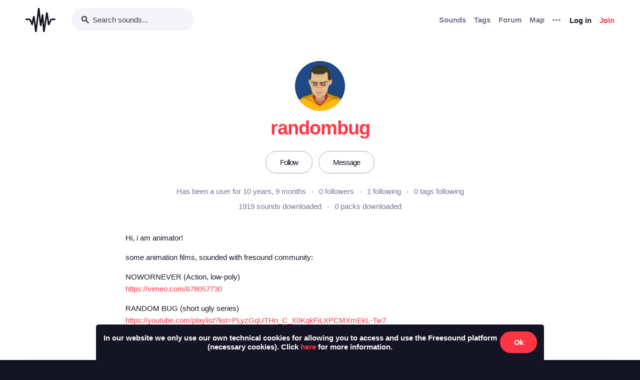

--- FILE ---
content_type: text/html; charset=utf-8
request_url: https://freesound.org/people/randombug/section/latest_packs/?ajax=1
body_size: 186
content:





    <div class="text-center">
        <h5>No packs... &#128543</h5>
        <div class="text-grey v-spacing-top-1">Looks like randombug has not uploaded any packs yet</div>
    </div>


